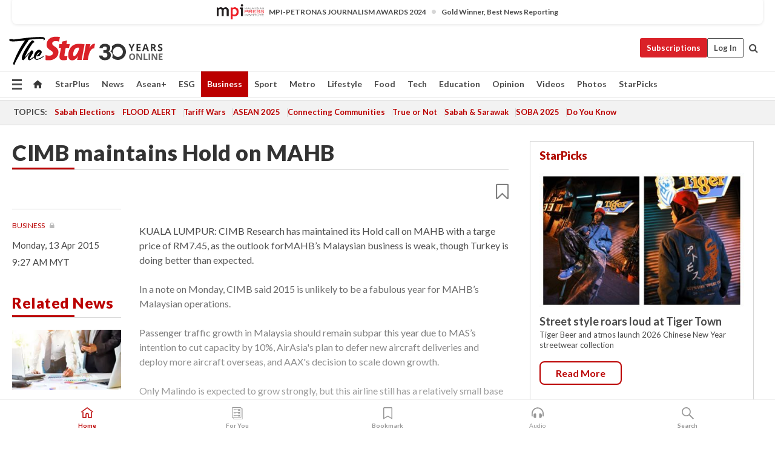

--- FILE ---
content_type: application/javascript
request_url: https://a.cdp.asia/event?ec=pageview&ea=view&en=&ev=0&items=%5B%7B%22id%22%3A%22E73C4A93-A717-4D9A-8313-94E144207194%22%2C%22type%22%3A%22article%22%2C%22name%22%3A%22%22%7D%5D&dims=%7B%22users%22%3A%7B%22origin_source%22%3A%22The%20Star%20Online%22%7D%7D&portal_id=564891087&prop_id=564997745&cvar=%7B%22page_type%22%3A%22article%22%2C%22page_cate%22%3A%22article%22%2C%22category%22%3A%22Biz%20News%2FInvesting%22%2C%22page_path%22%3A%22%2FBusiness%2FInvesting%2F2015%2F04%2F13%2FCIMB-maintains-Hold-on-MAHB%2F%22%2C%22identify_event%22%3A%22view_page%22%2C%22identify_time%22%3A%222026-01-27%2015%3A55%3A18%22%2C%22subscription_status%22%3A%22Inactive%22%2C%22content_visibility%22%3A%22Partial%22%2C%22prop_id%22%3A%22564997745%22%2C%22visitor_type%22%3A%22new%22%2C%22is_webview%22%3Afalse%2C%22location_url%22%3A%22https%3A%2F%2Fwww.thestar.com.my%2FBusiness%2FInvesting%2F2015%2F04%2F13%2FCIMB-maintains-Hold-on-MAHB%2F%3Fstyle%3Dbiz%22%2C%22ss_time%22%3A0%2C%22page_view_order%22%3A1%2C%22page_title%22%3A%22CIMB%20maintains%20Hold%20on%20MAHB%20%7C%20The%20Star%22%7D&context=%7B%22lang%22%3A%22en%22%7D&gt_ms=1053
body_size: 900
content:
_event_callback_data({"ver":"20251125","session_id":"1621527719173500","au_id":"218705212","type":"event","client_id":"218705212.1769529320","dgs":"","node":"vn01","au_gt":"1769529320173","pv_id":"1769529320173-218705212","n_client_id":1,"n_user":1,"ea":"view","aid":"","ec":"pageview","an_session":"zizlzhzizmzhzkzkzizqzizkzgzmzjzjzdzhzizrzkzjzmzhzizhzdzizkzlzqzmzhzqzgzhzjzdzizdzizkzlzqzmzhzqzgzhzjzdzizkzlzqzmzhzqzgzhzjzdzizdzizgzgzmzdzjzd2g2azdzgzdzmzmzgzqzjzdzd2q26292g281u2g2a"});